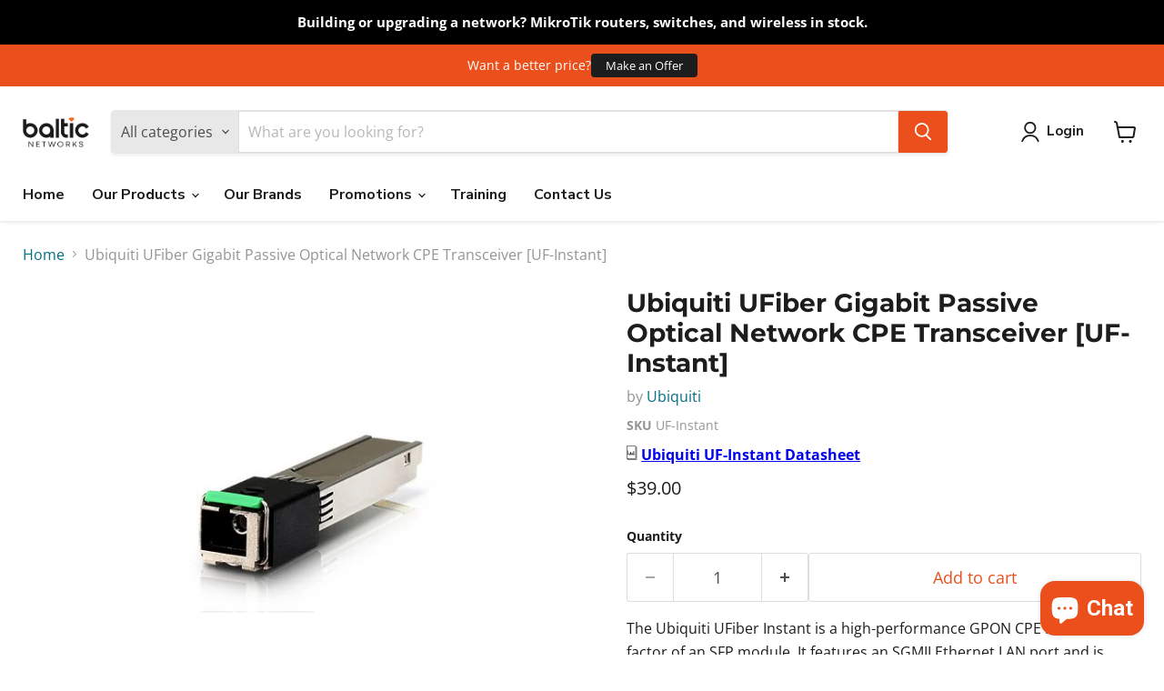

--- FILE ---
content_type: text/javascript; charset=utf-8
request_url: https://www.balticnetworks.com/products/ubiquiti-ufiber-gigabit-passive-optical-network-cpe-transceiver.js
body_size: 1541
content:
{"id":7646210195676,"title":"Ubiquiti UFiber Gigabit Passive Optical Network CPE Transceiver [UF-Instant]","handle":"ubiquiti-ufiber-gigabit-passive-optical-network-cpe-transceiver","description":"\u003cp\u003eThe Ubiquiti UFiber Instant is a high‑performance GPON CPE in the form factor of an SFP module. It features an SGMII Ethernet LAN port and is powered by SFP.\u003c\/p\u003e\u003cbr\u003e\u003cp\u003eConfiguring a fiber network just became as easy as setting up a smartphone. Say goodbye to command lines, manuals, and paid support licenses. Introducing UFiber from Ubiquiti – a fiber solution that anyone can deploy. UFiber offers internet and telecom service providers a cost‑effective fiber optic delivery system for Triple Play Services (data, voice, IPTV\/VoD) with speeds of up to 2.488Gbps downstream and 1.244Gbps upstream.\u003c\/p\u003e\u003cbr\u003e\u003cstrong\u003eProduct Features:\u003c\/strong\u003e\u003cbr\u003e\u003cul\u003e\n\u003cli\u003eHigh-Performance GPON CPE\u003c\/li\u003e\n\u003cli\u003eUp to 2.4 Gbps Downstream and 1.2 Gbps Upstream GPON structure\u003c\/li\u003e\n\u003cli\u003eSupports up to 20 km GPON Links\u003c\/li\u003e\n\u003cli\u003ePowerful Layer 2\/3 Management Features\u003c\/li\u003e\n\u003cli\u003e(1) GPON WAN Port, SC\/APC\u003c\/li\u003e\n\u003cli\u003e(1) 1Gbps SFP interface\u003c\/li\u003e\n\u003cli\u003e2W Max. Power Consumption\u003c\/li\u003e\n\u003c\/ul\u003e\u003cstrong\u003eProduct Specifications:\u003c\/strong\u003e\u003cbr\u003e\u003cul\u003e\n\u003cli\u003eNetworking Interfaces: (1) SC\/APC, GPON WAN, (1) SGMII Ethernet LAN\u003c\/li\u003e\n\u003cli\u003eNetworking Interface Speeds: GPON WAN, ITU G.984, Downstream: 2.488Gbps, Upstream 1.244Gbps, GbE LAN: 1Gbps\u003c\/li\u003e\n\u003cli\u003eManagement Interface: In‐Band Ethernet, PON\u003c\/li\u003e\n\u003cli\u003eNormal Optical Power Range: TX (Class B+): 1.5 to 5 dBm, RX: ‐28 to ‐8 dBm\u003c\/li\u003e\n\u003cli\u003ePower Method: SFP\u003c\/li\u003e\n\u003cli\u003ePower Supply: 3.3V\u003c\/li\u003e\n\u003cli\u003eMax. Power Consumption: 2W\u003c\/li\u003e\n\u003cli\u003eSupported Voltage Range: 3.3V\u003c\/li\u003e\n\u003cli\u003eProcessor Specs: MIPS 100 MHz\u003c\/li\u003e\n\u003cli\u003eMemory Information: 32 MB DDR\u003c\/li\u003e\n\u003cli\u003eOperating Temperature: ‐10 to 45° C (14 to 113° F)\u003c\/li\u003e\n\u003cli\u003eOperating Humidity: 10 to 90% Non-condensing\u003c\/li\u003e\n\u003cli\u003eCertifications: CE, FCC, IC\u003c\/li\u003e\n\u003c\/ul\u003e\u003cstrong\u003eProduct Includes:\u003c\/strong\u003e\u003cbr\u003e(1) UFiber Instant Transceiver","published_at":"2022-04-11T19:00:00-05:00","created_at":"2022-04-18T00:42:43-05:00","vendor":"Ubiquiti","type":"Fiber","tags":["Ubiquiti","UFiber"],"price":3900,"price_min":3900,"price_max":3900,"available":true,"price_varies":false,"compare_at_price":3900,"compare_at_price_min":3900,"compare_at_price_max":3900,"compare_at_price_varies":false,"variants":[{"id":42838335291612,"title":"Default Title","option1":"Default Title","option2":null,"option3":null,"sku":"UF-Instant","requires_shipping":true,"taxable":true,"featured_image":null,"available":true,"name":"Ubiquiti UFiber Gigabit Passive Optical Network CPE Transceiver [UF-Instant]","public_title":null,"options":["Default Title"],"price":3900,"weight":227,"compare_at_price":3900,"inventory_management":"shopify","barcode":"817882029612","quantity_rule":{"min":1,"max":null,"increment":1},"quantity_price_breaks":[],"requires_selling_plan":false,"selling_plan_allocations":[]}],"images":["\/\/cdn.shopify.com\/s\/files\/1\/0632\/2280\/8796\/files\/uf-instant-left-angle.jpg?v=1744218417"],"featured_image":"\/\/cdn.shopify.com\/s\/files\/1\/0632\/2280\/8796\/files\/uf-instant-left-angle.jpg?v=1744218417","options":[{"name":"Title","position":1,"values":["Default Title"]}],"url":"\/products\/ubiquiti-ufiber-gigabit-passive-optical-network-cpe-transceiver","media":[{"alt":null,"id":34769621483740,"position":1,"preview_image":{"aspect_ratio":1.0,"height":512,"width":512,"src":"https:\/\/cdn.shopify.com\/s\/files\/1\/0632\/2280\/8796\/files\/uf-instant-left-angle.jpg?v=1744218417"},"aspect_ratio":1.0,"height":512,"media_type":"image","src":"https:\/\/cdn.shopify.com\/s\/files\/1\/0632\/2280\/8796\/files\/uf-instant-left-angle.jpg?v=1744218417","width":512}],"requires_selling_plan":false,"selling_plan_groups":[]}

--- FILE ---
content_type: text/javascript; charset=utf-8
request_url: https://www.balticnetworks.com/products/ubiquiti-ufiber-gigabit-passive-optical-network-cpe-transceiver.js
body_size: 861
content:
{"id":7646210195676,"title":"Ubiquiti UFiber Gigabit Passive Optical Network CPE Transceiver [UF-Instant]","handle":"ubiquiti-ufiber-gigabit-passive-optical-network-cpe-transceiver","description":"\u003cp\u003eThe Ubiquiti UFiber Instant is a high‑performance GPON CPE in the form factor of an SFP module. It features an SGMII Ethernet LAN port and is powered by SFP.\u003c\/p\u003e\u003cbr\u003e\u003cp\u003eConfiguring a fiber network just became as easy as setting up a smartphone. Say goodbye to command lines, manuals, and paid support licenses. Introducing UFiber from Ubiquiti – a fiber solution that anyone can deploy. UFiber offers internet and telecom service providers a cost‑effective fiber optic delivery system for Triple Play Services (data, voice, IPTV\/VoD) with speeds of up to 2.488Gbps downstream and 1.244Gbps upstream.\u003c\/p\u003e\u003cbr\u003e\u003cstrong\u003eProduct Features:\u003c\/strong\u003e\u003cbr\u003e\u003cul\u003e\n\u003cli\u003eHigh-Performance GPON CPE\u003c\/li\u003e\n\u003cli\u003eUp to 2.4 Gbps Downstream and 1.2 Gbps Upstream GPON structure\u003c\/li\u003e\n\u003cli\u003eSupports up to 20 km GPON Links\u003c\/li\u003e\n\u003cli\u003ePowerful Layer 2\/3 Management Features\u003c\/li\u003e\n\u003cli\u003e(1) GPON WAN Port, SC\/APC\u003c\/li\u003e\n\u003cli\u003e(1) 1Gbps SFP interface\u003c\/li\u003e\n\u003cli\u003e2W Max. Power Consumption\u003c\/li\u003e\n\u003c\/ul\u003e\u003cstrong\u003eProduct Specifications:\u003c\/strong\u003e\u003cbr\u003e\u003cul\u003e\n\u003cli\u003eNetworking Interfaces: (1) SC\/APC, GPON WAN, (1) SGMII Ethernet LAN\u003c\/li\u003e\n\u003cli\u003eNetworking Interface Speeds: GPON WAN, ITU G.984, Downstream: 2.488Gbps, Upstream 1.244Gbps, GbE LAN: 1Gbps\u003c\/li\u003e\n\u003cli\u003eManagement Interface: In‐Band Ethernet, PON\u003c\/li\u003e\n\u003cli\u003eNormal Optical Power Range: TX (Class B+): 1.5 to 5 dBm, RX: ‐28 to ‐8 dBm\u003c\/li\u003e\n\u003cli\u003ePower Method: SFP\u003c\/li\u003e\n\u003cli\u003ePower Supply: 3.3V\u003c\/li\u003e\n\u003cli\u003eMax. Power Consumption: 2W\u003c\/li\u003e\n\u003cli\u003eSupported Voltage Range: 3.3V\u003c\/li\u003e\n\u003cli\u003eProcessor Specs: MIPS 100 MHz\u003c\/li\u003e\n\u003cli\u003eMemory Information: 32 MB DDR\u003c\/li\u003e\n\u003cli\u003eOperating Temperature: ‐10 to 45° C (14 to 113° F)\u003c\/li\u003e\n\u003cli\u003eOperating Humidity: 10 to 90% Non-condensing\u003c\/li\u003e\n\u003cli\u003eCertifications: CE, FCC, IC\u003c\/li\u003e\n\u003c\/ul\u003e\u003cstrong\u003eProduct Includes:\u003c\/strong\u003e\u003cbr\u003e(1) UFiber Instant Transceiver","published_at":"2022-04-11T19:00:00-05:00","created_at":"2022-04-18T00:42:43-05:00","vendor":"Ubiquiti","type":"Fiber","tags":["Ubiquiti","UFiber"],"price":3900,"price_min":3900,"price_max":3900,"available":true,"price_varies":false,"compare_at_price":3900,"compare_at_price_min":3900,"compare_at_price_max":3900,"compare_at_price_varies":false,"variants":[{"id":42838335291612,"title":"Default Title","option1":"Default Title","option2":null,"option3":null,"sku":"UF-Instant","requires_shipping":true,"taxable":true,"featured_image":null,"available":true,"name":"Ubiquiti UFiber Gigabit Passive Optical Network CPE Transceiver [UF-Instant]","public_title":null,"options":["Default Title"],"price":3900,"weight":227,"compare_at_price":3900,"inventory_management":"shopify","barcode":"817882029612","quantity_rule":{"min":1,"max":null,"increment":1},"quantity_price_breaks":[],"requires_selling_plan":false,"selling_plan_allocations":[]}],"images":["\/\/cdn.shopify.com\/s\/files\/1\/0632\/2280\/8796\/files\/uf-instant-left-angle.jpg?v=1744218417"],"featured_image":"\/\/cdn.shopify.com\/s\/files\/1\/0632\/2280\/8796\/files\/uf-instant-left-angle.jpg?v=1744218417","options":[{"name":"Title","position":1,"values":["Default Title"]}],"url":"\/products\/ubiquiti-ufiber-gigabit-passive-optical-network-cpe-transceiver","media":[{"alt":null,"id":34769621483740,"position":1,"preview_image":{"aspect_ratio":1.0,"height":512,"width":512,"src":"https:\/\/cdn.shopify.com\/s\/files\/1\/0632\/2280\/8796\/files\/uf-instant-left-angle.jpg?v=1744218417"},"aspect_ratio":1.0,"height":512,"media_type":"image","src":"https:\/\/cdn.shopify.com\/s\/files\/1\/0632\/2280\/8796\/files\/uf-instant-left-angle.jpg?v=1744218417","width":512}],"requires_selling_plan":false,"selling_plan_groups":[]}

--- FILE ---
content_type: image/svg+xml
request_url: https://cdn.shopify.com/s/files/1/0632/2280/8796/files/icon-datasheet.svg
body_size: -324
content:
<svg width="12" height="16" xmlns="http://www.w3.org/2000/svg"><path d="M10.312 1.379h.967V15.5H.937v-.908H0V.5h10.312v.879zM.47 14.123h9.375V.969H.469v13.154zm10.342.908V1.848h-.499v12.744H1.406v.44h9.405zM8.994 9.787v.469H1.611V5.45h.47v4.336h.614V8.381h.703v1.406h.88V7.033h.702v2.754h.88V7.795h.702v1.992h.88V6.125h.703v3.662h.85z" fill="#000000" fill-rule="evenodd"/></svg>
